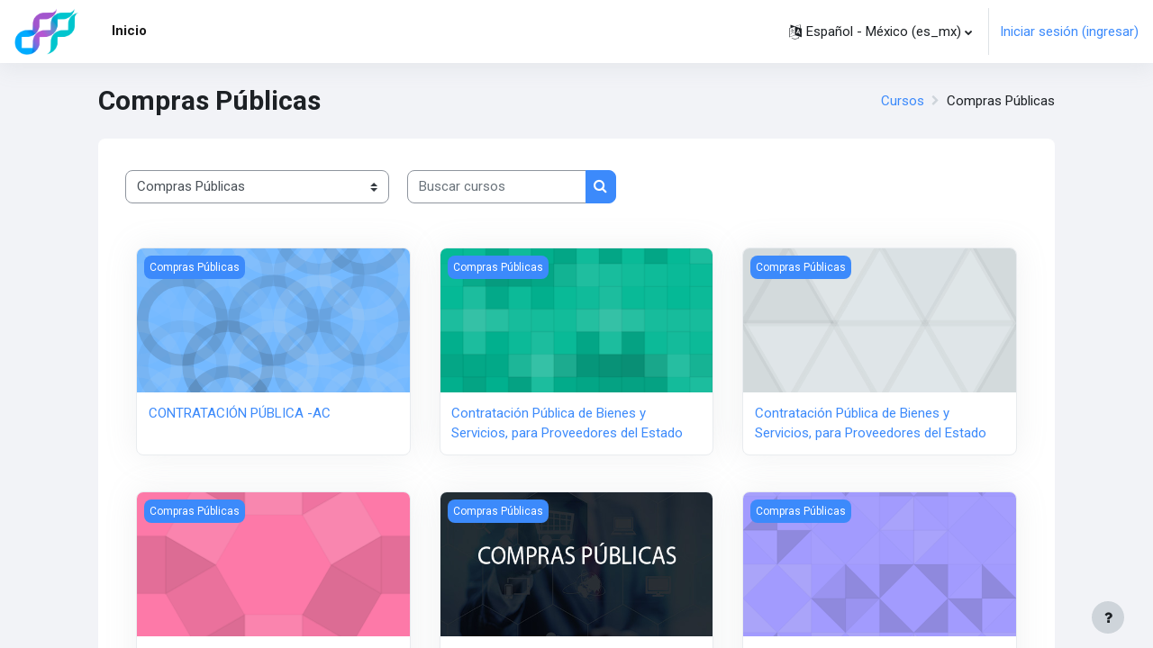

--- FILE ---
content_type: text/html; charset=utf-8
request_url: https://virtual.cenforpro.com/course/index.php?categoryid=8&lang=es_mx
body_size: 152506
content:
<!DOCTYPE html>

<html  dir="ltr" lang="es-mx" xml:lang="es-mx">
<head>
    <title>Todos los cursos | CENFORPRO</title>
    <link rel="shortcut icon" href="https://virtual.cenforpro.com/theme/image.php/moove/theme/1746460571/favicon" />
    <meta http-equiv="Content-Type" content="text/html; charset=utf-8" />
<meta name="keywords" content="moodle, Todos los cursos | CENFORPRO" />
<link rel="stylesheet" type="text/css" href="https://virtual.cenforpro.com/theme/yui_combo.php?rollup/3.17.2/yui-moodlesimple.css" /><script id="firstthemesheet" type="text/css">/** Required in order to fix style inclusion problems in IE with YUI **/</script><link rel="stylesheet" type="text/css" href="https://virtual.cenforpro.com/theme/styles.php/moove/1746460571_1/all" />
<script>
//<![CDATA[
var M = {}; M.yui = {};
M.pageloadstarttime = new Date();
M.cfg = {"wwwroot":"https:\/\/virtual.cenforpro.com","homeurl":{},"sesskey":"nPnD2JmLHj","sessiontimeout":"7200","sessiontimeoutwarning":1200,"themerev":"1746460571","slasharguments":1,"theme":"moove","iconsystemmodule":"core\/icon_system_fontawesome","jsrev":"1746460571","admin":"admin","svgicons":true,"usertimezone":"Am\u00e9rica\/Guayaquil","language":"es_mx","courseId":1,"courseContextId":2,"contextid":125,"contextInstanceId":8,"langrev":1768470247,"templaterev":"1746460571","developerdebug":true};var yui1ConfigFn = function(me) {if(/-skin|reset|fonts|grids|base/.test(me.name)){me.type='css';me.path=me.path.replace(/\.js/,'.css');me.path=me.path.replace(/\/yui2-skin/,'/assets/skins/sam/yui2-skin')}};
var yui2ConfigFn = function(me) {var parts=me.name.replace(/^moodle-/,'').split('-'),component=parts.shift(),module=parts[0],min='-min';if(/-(skin|core)$/.test(me.name)){parts.pop();me.type='css';min=''}
if(module){var filename=parts.join('-');me.path=component+'/'+module+'/'+filename+min+'.'+me.type}else{me.path=component+'/'+component+'.'+me.type}};
YUI_config = {"debug":true,"base":"https:\/\/virtual.cenforpro.com\/lib\/yuilib\/3.17.2\/","comboBase":"https:\/\/virtual.cenforpro.com\/theme\/yui_combo.php?","combine":true,"filter":"RAW","insertBefore":"firstthemesheet","groups":{"yui2":{"base":"https:\/\/virtual.cenforpro.com\/lib\/yuilib\/2in3\/2.9.0\/build\/","comboBase":"https:\/\/virtual.cenforpro.com\/theme\/yui_combo.php?","combine":true,"ext":false,"root":"2in3\/2.9.0\/build\/","patterns":{"yui2-":{"group":"yui2","configFn":yui1ConfigFn}}},"moodle":{"name":"moodle","base":"https:\/\/virtual.cenforpro.com\/theme\/yui_combo.php?m\/1746460571\/","combine":true,"comboBase":"https:\/\/virtual.cenforpro.com\/theme\/yui_combo.php?","ext":false,"root":"m\/1746460571\/","patterns":{"moodle-":{"group":"moodle","configFn":yui2ConfigFn}},"filter":"DEBUG","modules":{"moodle-core-tooltip":{"requires":["base","node","io-base","moodle-core-notification-dialogue","json-parse","widget-position","widget-position-align","event-outside","cache-base"]},"moodle-core-maintenancemodetimer":{"requires":["base","node"]},"moodle-core-blocks":{"requires":["base","node","io","dom","dd","dd-scroll","moodle-core-dragdrop","moodle-core-notification"]},"moodle-core-languninstallconfirm":{"requires":["base","node","moodle-core-notification-confirm","moodle-core-notification-alert"]},"moodle-core-popuphelp":{"requires":["moodle-core-tooltip"]},"moodle-core-chooserdialogue":{"requires":["base","panel","moodle-core-notification"]},"moodle-core-actionmenu":{"requires":["base","event","node-event-simulate"]},"moodle-core-notification":{"requires":["moodle-core-notification-dialogue","moodle-core-notification-alert","moodle-core-notification-confirm","moodle-core-notification-exception","moodle-core-notification-ajaxexception"]},"moodle-core-notification-dialogue":{"requires":["base","node","panel","escape","event-key","dd-plugin","moodle-core-widget-focusafterclose","moodle-core-lockscroll"]},"moodle-core-notification-alert":{"requires":["moodle-core-notification-dialogue"]},"moodle-core-notification-confirm":{"requires":["moodle-core-notification-dialogue"]},"moodle-core-notification-exception":{"requires":["moodle-core-notification-dialogue"]},"moodle-core-notification-ajaxexception":{"requires":["moodle-core-notification-dialogue"]},"moodle-core-formchangechecker":{"requires":["base","event-focus","moodle-core-event"]},"moodle-core-dragdrop":{"requires":["base","node","io","dom","dd","event-key","event-focus","moodle-core-notification"]},"moodle-core-handlebars":{"condition":{"trigger":"handlebars","when":"after"}},"moodle-core-lockscroll":{"requires":["plugin","base-build"]},"moodle-core-event":{"requires":["event-custom"]},"moodle-core_availability-form":{"requires":["base","node","event","event-delegate","panel","moodle-core-notification-dialogue","json"]},"moodle-backup-confirmcancel":{"requires":["node","node-event-simulate","moodle-core-notification-confirm"]},"moodle-backup-backupselectall":{"requires":["node","event","node-event-simulate","anim"]},"moodle-course-management":{"requires":["base","node","io-base","moodle-core-notification-exception","json-parse","dd-constrain","dd-proxy","dd-drop","dd-delegate","node-event-delegate"]},"moodle-course-dragdrop":{"requires":["base","node","io","dom","dd","dd-scroll","moodle-core-dragdrop","moodle-core-notification","moodle-course-coursebase","moodle-course-util"]},"moodle-course-util":{"requires":["node"],"use":["moodle-course-util-base"],"submodules":{"moodle-course-util-base":{},"moodle-course-util-section":{"requires":["node","moodle-course-util-base"]},"moodle-course-util-cm":{"requires":["node","moodle-course-util-base"]}}},"moodle-course-categoryexpander":{"requires":["node","event-key"]},"moodle-form-passwordunmask":{"requires":[]},"moodle-form-shortforms":{"requires":["node","base","selector-css3","moodle-core-event"]},"moodle-form-dateselector":{"requires":["base","node","overlay","calendar"]},"moodle-question-searchform":{"requires":["base","node"]},"moodle-question-chooser":{"requires":["moodle-core-chooserdialogue"]},"moodle-question-preview":{"requires":["base","dom","event-delegate","event-key","core_question_engine"]},"moodle-availability_completion-form":{"requires":["base","node","event","moodle-core_availability-form"]},"moodle-availability_date-form":{"requires":["base","node","event","io","moodle-core_availability-form"]},"moodle-availability_grade-form":{"requires":["base","node","event","moodle-core_availability-form"]},"moodle-availability_group-form":{"requires":["base","node","event","moodle-core_availability-form"]},"moodle-availability_grouping-form":{"requires":["base","node","event","moodle-core_availability-form"]},"moodle-availability_profile-form":{"requires":["base","node","event","moodle-core_availability-form"]},"moodle-mod_assign-history":{"requires":["node","transition"]},"moodle-mod_customcert-rearrange":{"requires":["dd-delegate","dd-drag"]},"moodle-mod_quiz-autosave":{"requires":["base","node","event","event-valuechange","node-event-delegate","io-form"]},"moodle-mod_quiz-toolboxes":{"requires":["base","node","event","event-key","io","moodle-mod_quiz-quizbase","moodle-mod_quiz-util-slot","moodle-core-notification-ajaxexception"]},"moodle-mod_quiz-modform":{"requires":["base","node","event"]},"moodle-mod_quiz-dragdrop":{"requires":["base","node","io","dom","dd","dd-scroll","moodle-core-dragdrop","moodle-core-notification","moodle-mod_quiz-quizbase","moodle-mod_quiz-util-base","moodle-mod_quiz-util-page","moodle-mod_quiz-util-slot","moodle-course-util"]},"moodle-mod_quiz-util":{"requires":["node","moodle-core-actionmenu"],"use":["moodle-mod_quiz-util-base"],"submodules":{"moodle-mod_quiz-util-base":{},"moodle-mod_quiz-util-slot":{"requires":["node","moodle-mod_quiz-util-base"]},"moodle-mod_quiz-util-page":{"requires":["node","moodle-mod_quiz-util-base"]}}},"moodle-mod_quiz-quizbase":{"requires":["base","node"]},"moodle-mod_quiz-questionchooser":{"requires":["moodle-core-chooserdialogue","moodle-mod_quiz-util","querystring-parse"]},"moodle-message_airnotifier-toolboxes":{"requires":["base","node","io"]},"moodle-filter_glossary-autolinker":{"requires":["base","node","io-base","json-parse","event-delegate","overlay","moodle-core-event","moodle-core-notification-alert","moodle-core-notification-exception","moodle-core-notification-ajaxexception"]},"moodle-filter_mathjaxloader-loader":{"requires":["moodle-core-event"]},"moodle-editor_atto-rangy":{"requires":[]},"moodle-editor_atto-editor":{"requires":["node","transition","io","overlay","escape","event","event-simulate","event-custom","node-event-html5","node-event-simulate","yui-throttle","moodle-core-notification-dialogue","moodle-core-notification-confirm","moodle-editor_atto-rangy","handlebars","timers","querystring-stringify"]},"moodle-editor_atto-plugin":{"requires":["node","base","escape","event","event-outside","handlebars","event-custom","timers","moodle-editor_atto-menu"]},"moodle-editor_atto-menu":{"requires":["moodle-core-notification-dialogue","node","event","event-custom"]},"moodle-report_eventlist-eventfilter":{"requires":["base","event","node","node-event-delegate","datatable","autocomplete","autocomplete-filters"]},"moodle-report_loglive-fetchlogs":{"requires":["base","event","node","io","node-event-delegate"]},"moodle-gradereport_history-userselector":{"requires":["escape","event-delegate","event-key","handlebars","io-base","json-parse","moodle-core-notification-dialogue"]},"moodle-qbank_editquestion-chooser":{"requires":["moodle-core-chooserdialogue"]},"moodle-tool_capability-search":{"requires":["base","node"]},"moodle-tool_lp-dragdrop-reorder":{"requires":["moodle-core-dragdrop"]},"moodle-tool_monitor-dropdown":{"requires":["base","event","node"]},"moodle-assignfeedback_editpdf-editor":{"requires":["base","event","node","io","graphics","json","event-move","event-resize","transition","querystring-stringify-simple","moodle-core-notification-dialog","moodle-core-notification-alert","moodle-core-notification-warning","moodle-core-notification-exception","moodle-core-notification-ajaxexception"]},"moodle-atto_accessibilitychecker-button":{"requires":["color-base","moodle-editor_atto-plugin"]},"moodle-atto_accessibilityhelper-button":{"requires":["moodle-editor_atto-plugin"]},"moodle-atto_align-button":{"requires":["moodle-editor_atto-plugin"]},"moodle-atto_bold-button":{"requires":["moodle-editor_atto-plugin"]},"moodle-atto_charmap-button":{"requires":["moodle-editor_atto-plugin"]},"moodle-atto_clear-button":{"requires":["moodle-editor_atto-plugin"]},"moodle-atto_collapse-button":{"requires":["moodle-editor_atto-plugin"]},"moodle-atto_emojipicker-button":{"requires":["moodle-editor_atto-plugin"]},"moodle-atto_emoticon-button":{"requires":["moodle-editor_atto-plugin"]},"moodle-atto_equation-button":{"requires":["moodle-editor_atto-plugin","moodle-core-event","io","event-valuechange","tabview","array-extras"]},"moodle-atto_h5p-button":{"requires":["moodle-editor_atto-plugin"]},"moodle-atto_html-codemirror":{"requires":["moodle-atto_html-codemirror-skin"]},"moodle-atto_html-beautify":{},"moodle-atto_html-button":{"requires":["promise","moodle-editor_atto-plugin","moodle-atto_html-beautify","moodle-atto_html-codemirror","event-valuechange"]},"moodle-atto_image-button":{"requires":["moodle-editor_atto-plugin"]},"moodle-atto_indent-button":{"requires":["moodle-editor_atto-plugin"]},"moodle-atto_italic-button":{"requires":["moodle-editor_atto-plugin"]},"moodle-atto_link-button":{"requires":["moodle-editor_atto-plugin"]},"moodle-atto_managefiles-usedfiles":{"requires":["node","escape"]},"moodle-atto_managefiles-button":{"requires":["moodle-editor_atto-plugin"]},"moodle-atto_media-button":{"requires":["moodle-editor_atto-plugin","moodle-form-shortforms"]},"moodle-atto_noautolink-button":{"requires":["moodle-editor_atto-plugin"]},"moodle-atto_orderedlist-button":{"requires":["moodle-editor_atto-plugin"]},"moodle-atto_recordrtc-recording":{"requires":["moodle-atto_recordrtc-button"]},"moodle-atto_recordrtc-button":{"requires":["moodle-editor_atto-plugin","moodle-atto_recordrtc-recording"]},"moodle-atto_rtl-button":{"requires":["moodle-editor_atto-plugin"]},"moodle-atto_strike-button":{"requires":["moodle-editor_atto-plugin"]},"moodle-atto_subscript-button":{"requires":["moodle-editor_atto-plugin"]},"moodle-atto_superscript-button":{"requires":["moodle-editor_atto-plugin"]},"moodle-atto_table-button":{"requires":["moodle-editor_atto-plugin","moodle-editor_atto-menu","event","event-valuechange"]},"moodle-atto_title-button":{"requires":["moodle-editor_atto-plugin"]},"moodle-atto_underline-button":{"requires":["moodle-editor_atto-plugin"]},"moodle-atto_undo-button":{"requires":["moodle-editor_atto-plugin"]},"moodle-atto_unorderedlist-button":{"requires":["moodle-editor_atto-plugin"]}}},"gallery":{"name":"gallery","base":"https:\/\/virtual.cenforpro.com\/lib\/yuilib\/gallery\/","combine":true,"comboBase":"https:\/\/virtual.cenforpro.com\/theme\/yui_combo.php?","ext":false,"root":"gallery\/1746460571\/","patterns":{"gallery-":{"group":"gallery"}}}},"modules":{"core_filepicker":{"name":"core_filepicker","fullpath":"https:\/\/virtual.cenforpro.com\/lib\/javascript.php\/1746460571\/repository\/filepicker.js","requires":["base","node","node-event-simulate","json","async-queue","io-base","io-upload-iframe","io-form","yui2-treeview","panel","cookie","datatable","datatable-sort","resize-plugin","dd-plugin","escape","moodle-core_filepicker","moodle-core-notification-dialogue"]},"core_comment":{"name":"core_comment","fullpath":"https:\/\/virtual.cenforpro.com\/lib\/javascript.php\/1746460571\/comment\/comment.js","requires":["base","io-base","node","json","yui2-animation","overlay","escape"]},"mathjax":{"name":"mathjax","fullpath":"https:\/\/cdn.jsdelivr.net\/npm\/mathjax@2.7.9\/MathJax.js?delayStartupUntil=configured"}}};
M.yui.loader = {modules: {}};

//]]>
</script>
<link rel="preconnect" href="https://fonts.googleapis.com">
                       <link rel="preconnect" href="https://fonts.gstatic.com" crossorigin>
                       <link href="https://fonts.googleapis.com/css2?family=Roboto:ital,wght@0,300;0,400;0,500;0,700;1,400&display=swap" rel="stylesheet">
    <meta name="viewport" content="width=device-width, initial-scale=1.0">
</head>

<body  id="page-course-index-category" class="format-site limitedwidth  path-course path-course-index chrome dir-ltr lang-es_mx yui-skin-sam yui3-skin-sam virtual-cenforpro-com pagelayout-coursecategory course-1 context-125 category-8 notloggedin uses-drawers">
<div id="accessibilitybar" class="fixed-top">
    <div class="container-fluid">
        <div class="bars">
            <div class="fontsize">
                <span>Tamaño de letras</span>
                <ul>
                    <li><a class="btn btn-default" data-action="decrease" title="Disminuir tamaño de letras" id="fontsize_dec">A-</a></li>
                    <li><a class="btn btn-default" data-action="reset" title="Reiniciar tamaño de letras" id="fontsize_reset">A</a></li>
                    <li><a class="btn btn-default" data-action="increase" title="Aumentar tamaño de letras" id="fontsize_inc">A+</a></li>
                </ul>
            </div>
            <div class="sitecolor">
                <span>Color del sitio</span>
                <ul>
                    <li><a class="btn btn-default" data-action="reset" title="Reiniciar color del sitio" id="sitecolor_color1">R</a></li>
                    <li><a class="btn btn-default" data-action="sitecolor-color-2" title="Bajo contraste 1" id="sitecolor_color2">A</a></li>
                    <li><a class="btn btn-default" data-action="sitecolor-color-3" title="Bajo contraste 2" id="sitecolor_color3">A</a></li>
                    <li><a class="btn btn-default" data-action="sitecolor-color-4" title="Alto contraste" id="sitecolor_color4">A</a></li>
                </ul>
            </div>
        </div>
    </div>
</div>


<div class="toast-wrapper mx-auto py-0 fixed-top" role="status" aria-live="polite"></div>
<div id="page-wrapper" class="d-print-block">

    <div>
    <a class="sr-only sr-only-focusable" href="#maincontent">Saltar al contenido principal</a>
</div><script src="https://virtual.cenforpro.com/lib/javascript.php/1746460571/lib/polyfills/polyfill.js"></script>
<script src="https://virtual.cenforpro.com/theme/yui_combo.php?rollup/3.17.2/yui-moodlesimple.js"></script><script src="https://virtual.cenforpro.com/lib/javascript.php/1746460571/lib/javascript-static.js"></script>
<script>
//<![CDATA[
document.body.className += ' jsenabled';
//]]>
</script>



    <nav class="navbar fixed-top navbar-light bg-white navbar-expand shadow" aria-label="Navegación del sitio">
    
        <button class="navbar-toggler aabtn d-block d-md-none px-1 my-1 border-0" data-toggler="drawers" data-action="toggle" data-target="theme_moove-drawers-primary">
            <span class="navbar-toggler-icon"></span>
            <span class="sr-only">Pánel lateral</span>
        </button>
    
        <a href="https://virtual.cenforpro.com/" class="navbar-brand d-none d-md-flex align-items-center m-0 mr-4 p-0 aabtn">
                <img src="//virtual.cenforpro.com/pluginfile.php/1/theme_moove/logo/1746460571/logo_principal_moodle.png" class="logo mr-1" alt="CENFORPRO">
        </a>
    
            <div class="primary-navigation">
                <nav class="moremenu navigation">
                    <ul id="moremenu-696ad1b35449a-navbar-nav" role="menubar" class="nav more-nav navbar-nav">
                                <li data-key="home" class="nav-item" role="none" data-forceintomoremenu="false">
                                            <a role="menuitem" class="nav-link active "
                                                href="https://virtual.cenforpro.com/"
                                                
                                                aria-current="true"
                                                
                                            >
                                                Inicio
                                            </a>
                                </li>
                        <li role="none" class="nav-item dropdown dropdownmoremenu d-none" data-region="morebutton">
                            <a class="dropdown-toggle nav-link " href="#" id="moremenu-dropdown-696ad1b35449a" role="menuitem" data-toggle="dropdown" aria-haspopup="true" aria-expanded="false" tabindex="-1">
                                Más
                            </a>
                            <ul class="dropdown-menu dropdown-menu-left" data-region="moredropdown" aria-labelledby="moremenu-dropdown-696ad1b35449a" role="menu">
                            </ul>
                        </li>
                    </ul>
                </nav>
            </div>
    
        <ul class="navbar-nav d-none d-md-flex my-1 px-1">
            <!-- page_heading_menu -->
            
        </ul>
    
        <div id="usernavigation" class="navbar-nav ml-auto">
            <div class="navbarcallbacks">
                
            </div>
                <div class="langmenu">
                    <div class="dropdown show">
                        <a href="#" role="button" id="lang-menu-toggle" data-toggle="dropdown" aria-label="Idioma" aria-haspopup="true" aria-controls="lang-action-menu" class="btn dropdown-toggle">
                            <i class="icon fa fa-language fa-fw mr-1" aria-hidden="true"></i>
                            <span class="langbutton">
                                Español - México ‎(es_mx)‎
                            </span>
                            <b class="caret"></b>
                        </a>
                        <div role="menu" aria-labelledby="lang-menu-toggle" id="lang-action-menu" class="dropdown-menu dropdown-menu-right">
                                    <a href="https://virtual.cenforpro.com/course/index.php?categoryid=8&amp;lang=en" class="dropdown-item pl-5" role="menuitem" >
                                        English ‎(en)‎
                                    </a>
                                    <a href="https://virtual.cenforpro.com/course/index.php?categoryid=8&amp;lang=es_co" class="dropdown-item pl-5" role="menuitem" >
                                        Español - Colombia ‎(es_co)‎
                                    </a>
                                    <a href="https://virtual.cenforpro.com/course/index.php?categoryid=8&amp;lang=es" class="dropdown-item pl-5" role="menuitem" >
                                        Español - Internacional ‎(es)‎
                                    </a>
                                    <a href="#" class="dropdown-item pl-5" role="menuitem" aria-current="true">
                                        Español - México ‎(es_mx)‎
                                    </a>
                        </div>
                    </div>
                </div>
                <div class="divider border-left h-75 align-self-center mx-1"></div>
            
            <div class="d-flex align-items-stretch usermenu-container" data-region="usermenu">
                    <div class="usermenu">
                            <span class="login pl-2">
                                    <a href="https://virtual.cenforpro.com/login/index.php">Iniciar sesión (ingresar)</a>
                            </span>
                    </div>
            </div>
            
        </div>
    </nav>
    
    

<div  class="drawer drawer-left drawer-primary d-print-none not-initialized" data-region="fixed-drawer" id="theme_moove-drawers-primary" data-preference="" data-state="show-drawer-primary" data-forceopen="0" data-close-on-resize="1">
    <div class="drawerheader">
        <button
            class="btn drawertoggle icon-no-margin hidden"
            data-toggler="drawers"
            data-action="closedrawer"
            data-target="theme_moove-drawers-primary"
            data-toggle="tooltip"
            data-placement="right"
            title="Cerrar cajón"
        >
            <i class="icon fa fa-times fa-fw " aria-hidden="true"  ></i>
        </button>
    </div>
    <div class="drawercontent drag-container" data-usertour="scroller">
                <div class="list-group">
                <a href="https://virtual.cenforpro.com/" class="list-group-item list-group-item-action active " aria-current="true">
                    Inicio
                </a>
        </div>

    </div>
</div>

    <div id="page" data-region="mainpage" data-usertour="scroller" class="drawers   drag-container">

        <header id="page-header" class="moove-container-fluid">
    <div class="d-flex flex-wrap">
        <div class="ml-auto d-flex">
            
        </div>
        <div id="course-header">
            
        </div>
    </div>
    <div class="d-sm-flex align-items-center">
                <div class="mr-auto">
                    <div class="page-context-header"><div class="page-header-headings"><h1 class="h2">Compras Públicas</h1></div></div>
                </div>
        <div class="header-actions-container ml-auto" data-region="header-actions-container">
        </div>

            <div class="d-none d-md-block" id="page-navbar">
                <nav aria-label="Barra de Navegación">
    <ol class="breadcrumb">
                <li class="breadcrumb-item">
                    <a href="https://virtual.cenforpro.com/course/index.php"  >Cursos</a>
                </li>
        
                <li class="breadcrumb-item"><span>Compras Públicas</span></li>
        </ol>
</nav>
            </div>
    </div>
</header>

        <div id="topofscroll" class="main-inner">
            <div class="drawer-toggles d-flex">
            </div>

            <div id="page-content" class="d-print-block">
                <div id="region-main-box">
                    <section id="region-main" aria-label="Contenido">

                        <span class="notifications" id="user-notifications"></span>
                        <div role="main"><span id="maincontent"></span><span></span><div class="container-fluid tertiary-navigation" id="action_bar">
    <div class="row">
            <div class="navitem">
                <div class="urlselect text-truncate w-100">
                    <form method="post" action="https://virtual.cenforpro.com/course/jumpto.php" class="form-inline" id="url_select_f696ad1b33aebc1">
                        <input type="hidden" name="sesskey" value="nPnD2JmLHj">
                            <label for="url_select696ad1b33aebc2" class="sr-only">
                                Categorías
                            </label>
                        <select  id="url_select696ad1b33aebc2" class="custom-select urlselect text-truncate w-100" name="jump"
                                 >
                                    <option value="/course/index.php?categoryid=5" >Ofimática</option>
                                    <option value="/course/index.php?categoryid=6" >Salud Ocupacional</option>
                                    <option value="/course/index.php?categoryid=8" selected>Compras Públicas</option>
                                    <option value="/course/index.php?categoryid=10" >Administración</option>
                                    <option value="/course/index.php?categoryid=11" >Comercio Exterior y Logística</option>
                                    <option value="/course/index.php?categoryid=12" >Comunicación</option>
                                    <option value="/course/index.php?categoryid=14" >Deportes</option>
                                    <option value="/course/index.php?categoryid=15" >Derecho y Legislación</option>
                                    <option value="/course/index.php?categoryid=16" >Educación</option>
                                    <option value="/course/index.php?categoryid=18" >Gestión y Gerencia</option>
                                    <option value="/course/index.php?categoryid=17" >Finanzas y Contabilidad</option>
                                    <option value="/course/index.php?categoryid=19" >Ingeniería y Arquitectura</option>
                                    <option value="/course/index.php?categoryid=20" >Marketing, Ventas y Servicio al Cliente</option>
                                    <option value="/course/index.php?categoryid=21" >Ofimática y Sistemas</option>
                                    <option value="/course/index.php?categoryid=22" >Proceso de Operador de Capacitación</option>
                                    <option value="/course/index.php?categoryid=24" >Talento Humano</option>
                                    <option value="/course/index.php?categoryid=25" >Economía y Estadística</option>
                                    <option value="/course/index.php?categoryid=26" >Psicología</option>
                                    <option value="/course/index.php?categoryid=27" >Inglés</option>
                                    <option value="/course/index.php?categoryid=28" >Transporte</option>
                                    <option value="/course/index.php?categoryid=29" >SALUD</option>
                                    <option value="/course/index.php?categoryid=30" >CERTIFICADOS SOLICITADOS</option>
                        </select>
                            <noscript>
                                <input type="submit" class="btn btn-secondary ml-1" value="Ir">
                            </noscript>
                    </form>
                </div>
            </div>
            <div class="navitem">
                <div class="simplesearchform ">
                    <form autocomplete="off" action="https://virtual.cenforpro.com/course/search.php" method="get" accept-charset="utf-8" class="mform form-inline simplesearchform">
                    <div class="input-group">
                        <label for="searchinput-696ad1b33cc60696ad1b33aebc3">
                            <span class="sr-only">Buscar cursos</span>
                        </label>
                        <input type="text"
                           id="searchinput-696ad1b33cc60696ad1b33aebc3"
                           class="form-control"
                           placeholder="Buscar cursos"
                           aria-label="Buscar cursos"
                           name="search"
                           data-region="input"
                           autocomplete="off"
                           value=""
                        >
                        <div class="input-group-append">
                            <button type="submit"
                                class="btn  btn-primary search-icon"
                                
                            >
                                <i class="icon fa fa-search fa-fw " aria-hidden="true"  ></i>
                                <span class="sr-only">Buscar cursos</span>
                            </button>
                        </div>
                
                    </div>
                    </form>
                </div>            </div>
    </div>
</div><div class="course_category_tree clearfix "><div class="content"><div class="courses category-browse category-browse-8"><div class="card-deck dashboard-card-deck mt-2"><div class="card dashboard-card" role="listitem" data-region="course-content" data-course-id="541">
    <a href="https://virtual.cenforpro.com/course/view.php?id=541" tabindex="-1">
        <div class="card-img dashboard-card-img" style="background-image: url([data-uri]);">
            <span class="sr-only">Imagen del curso CONTRATACIÓN PÚBLICA -AC</span>
            <div class="course-category">
                Compras Públicas
            </div>
        </div>
    </a>
    <div class="card-body course-info-container">
        <div class="d-flex align-items-start">
            <div class="w-100">
                <a href="https://virtual.cenforpro.com/course/view.php?id=541" class="aalink coursename mr-2 mb-1">
                    CONTRATACIÓN PÚBLICA -AC
                </a>
            </div>
        </div>

        <div class="customfields">
            
        </div>

        <div class="course-summary">
            
        </div>
    </div>

</div><div class="card dashboard-card" role="listitem" data-region="course-content" data-course-id="464">
    <a href="https://virtual.cenforpro.com/course/view.php?id=464" tabindex="-1">
        <div class="card-img dashboard-card-img" style="background-image: url([data-uri]);">
            <span class="sr-only">Imagen del curso Contratación Pública de Bienes y Servicios, para Proveedores del Estado</span>
            <div class="course-category">
                Compras Públicas
            </div>
        </div>
    </a>
    <div class="card-body course-info-container">
        <div class="d-flex align-items-start">
            <div class="w-100">
                <a href="https://virtual.cenforpro.com/course/view.php?id=464" class="aalink coursename mr-2 mb-1">
                    Contratación Pública de Bienes y Servicios, para Proveedores del Estado
                </a>
            </div>
        </div>

        <div class="customfields">
            
        </div>

        <div class="course-summary">
            
        </div>
    </div>

</div><div class="card dashboard-card" role="listitem" data-region="course-content" data-course-id="463">
    <a href="https://virtual.cenforpro.com/course/view.php?id=463" tabindex="-1">
        <div class="card-img dashboard-card-img" style="background-image: url([data-uri]);">
            <span class="sr-only">Imagen del curso Contratación Pública de Bienes y Servicios, para Proveedores del Estado</span>
            <div class="course-category">
                Compras Públicas
            </div>
        </div>
    </a>
    <div class="card-body course-info-container">
        <div class="d-flex align-items-start">
            <div class="w-100">
                <a href="https://virtual.cenforpro.com/course/view.php?id=463" class="aalink coursename mr-2 mb-1">
                    Contratación Pública de Bienes y Servicios, para Proveedores del Estado
                </a>
            </div>
        </div>

        <div class="customfields">
            
        </div>

        <div class="course-summary">
            
        </div>
    </div>

</div></div><div class="card-deck dashboard-card-deck mt-2"><div class="card dashboard-card" role="listitem" data-region="course-content" data-course-id="408">
    <a href="https://virtual.cenforpro.com/course/view.php?id=408" tabindex="-1">
        <div class="card-img dashboard-card-img" style="background-image: url([data-uri]);">
            <span class="sr-only">Imagen del curso Contratación Pública con Organismos Multilaterales</span>
            <div class="course-category">
                Compras Públicas
            </div>
        </div>
    </a>
    <div class="card-body course-info-container">
        <div class="d-flex align-items-start">
            <div class="w-100">
                <a href="https://virtual.cenforpro.com/course/view.php?id=408" class="aalink coursename mr-2 mb-1">
                    Contratación Pública con Organismos Multilaterales
                </a>
            </div>
        </div>

        <div class="customfields">
            
        </div>

        <div class="course-summary">
            
        </div>
    </div>

</div><div class="card dashboard-card" role="listitem" data-region="course-content" data-course-id="390">
    <a href="https://virtual.cenforpro.com/course/view.php?id=390" tabindex="-1">
        <div class="card-img dashboard-card-img" style="background-image: url(https://virtual.cenforpro.com/pluginfile.php/88181/course/overviewfiles/SALUD_OCUPACIONAL2.jpg);">
            <span class="sr-only">Imagen del curso Contratación Pública de Bienes y Servicios para Proveedores del Estado</span>
            <div class="course-category">
                Compras Públicas
            </div>
        </div>
    </a>
    <div class="card-body course-info-container">
        <div class="d-flex align-items-start">
            <div class="w-100">
                <a href="https://virtual.cenforpro.com/course/view.php?id=390" class="aalink coursename mr-2 mb-1">
                    Contratación Pública de Bienes y Servicios para Proveedores del Estado
                </a>
            </div>
        </div>

        <div class="customfields">
            
        </div>

        <div class="course-summary">
            <div class="no-overflow"><p>El curso tiene como objetivo capacitar a proveedores en el desarrollo de las competencias legales y técnicas que les permitan conocer y aplicar los principios, las normas, los procedimientos y las herramientas para la adquisición o arrendamiento de bienes, ejecución de obras y prestación de servicios, incluidos los de consultoría, de conformidad con la Ley Orgánica del Sistema Nacional de Contratación Pública.<br></p></div>
        </div>
    </div>

</div><div class="card dashboard-card" role="listitem" data-region="course-content" data-course-id="372">
    <a href="https://virtual.cenforpro.com/course/view.php?id=372" tabindex="-1">
        <div class="card-img dashboard-card-img" style="background-image: url([data-uri]);">
            <span class="sr-only">Imagen del curso Procesos de Contratación Pública para Proveedores del Estado y Entidades Contratantes</span>
            <div class="course-category">
                Compras Públicas
            </div>
        </div>
    </a>
    <div class="card-body course-info-container">
        <div class="d-flex align-items-start">
            <div class="w-100">
                <a href="https://virtual.cenforpro.com/course/view.php?id=372" class="aalink coursename mr-2 mb-1">
                    Procesos de Contratación Pública para Proveedores del Estado y Entidades Contratantes
                </a>
            </div>
        </div>

        <div class="customfields">
            
        </div>

        <div class="course-summary">
            
        </div>
    </div>

</div></div><div class="card-deck dashboard-card-deck mt-2"><div class="card dashboard-card" role="listitem" data-region="course-content" data-course-id="298">
    <a href="https://virtual.cenforpro.com/course/view.php?id=298" tabindex="-1">
        <div class="card-img dashboard-card-img" style="background-image: url([data-uri]);">
            <span class="sr-only">Imagen del curso Procesos de Contratación Pública para Proveedores del Estado y Entidades Contratantes</span>
            <div class="course-category">
                Compras Públicas
            </div>
        </div>
    </a>
    <div class="card-body course-info-container">
        <div class="d-flex align-items-start">
            <div class="w-100">
                <a href="https://virtual.cenforpro.com/course/view.php?id=298" class="aalink coursename mr-2 mb-1">
                    Procesos de Contratación Pública para Proveedores del Estado y Entidades Contratantes
                </a>
            </div>
        </div>

        <div class="customfields">
            
        </div>

        <div class="course-summary">
            
        </div>
    </div>

</div><div class="card dashboard-card" role="listitem" data-region="course-content" data-course-id="368">
    <a href="https://virtual.cenforpro.com/course/view.php?id=368" tabindex="-1">
        <div class="card-img dashboard-card-img" style="background-image: url([data-uri]);">
            <span class="sr-only">Imagen del curso Procesos de Contratación Pública para Proveedores del Estado y Entidades Contratantes</span>
            <div class="course-category">
                Compras Públicas
            </div>
        </div>
    </a>
    <div class="card-body course-info-container">
        <div class="d-flex align-items-start">
            <div class="w-100">
                <a href="https://virtual.cenforpro.com/course/view.php?id=368" class="aalink coursename mr-2 mb-1">
                    Procesos de Contratación Pública para Proveedores del Estado y Entidades Contratantes
                </a>
            </div>
        </div>

        <div class="customfields">
            
        </div>

        <div class="course-summary">
            
        </div>
    </div>

</div><div class="card dashboard-card" role="listitem" data-region="course-content" data-course-id="294">
    <a href="https://virtual.cenforpro.com/course/view.php?id=294" tabindex="-1">
        <div class="card-img dashboard-card-img" style="background-image: url([data-uri]);">
            <span class="sr-only">Imagen del curso Contratación Pública</span>
            <div class="course-category">
                Compras Públicas
            </div>
        </div>
    </a>
    <div class="card-body course-info-container">
        <div class="d-flex align-items-start">
            <div class="w-100">
                <a href="https://virtual.cenforpro.com/course/view.php?id=294" class="aalink coursename mr-2 mb-1">
                    Contratación Pública
                </a>
            </div>
        </div>

        <div class="customfields">
            
        </div>

        <div class="course-summary">
            
        </div>
    </div>

</div></div><div class="card-deck dashboard-card-deck mt-2"><div class="card dashboard-card" role="listitem" data-region="course-content" data-course-id="220">
    <a href="https://virtual.cenforpro.com/course/view.php?id=220" tabindex="-1">
        <div class="card-img dashboard-card-img" style="background-image: url(https://virtual.cenforpro.com/pluginfile.php/17508/course/overviewfiles/SALUD_OCUPACIONAL2.jpg);">
            <span class="sr-only">Imagen del curso Contratación Pública</span>
            <div class="course-category">
                Compras Públicas
            </div>
        </div>
    </a>
    <div class="card-body course-info-container">
        <div class="d-flex align-items-start">
            <div class="w-100">
                <a href="https://virtual.cenforpro.com/course/view.php?id=220" class="aalink coursename mr-2 mb-1">
                    Contratación Pública
                </a>
            </div>
        </div>

        <div class="customfields">
            
        </div>

        <div class="course-summary">
            <div class="no-overflow"><p>El curso tiene como objetivo capacitar a proveedores en el desarrollo de las competencias legales y técnicas que les permitan conocer y aplicar los principios, las normas, los procedimientos y las herramientas para la adquisición o arrendamiento de bienes, ejecución de obras y prestación de servicios, incluidos los de consultoría, de conformidad con la Ley Orgánica del Sistema Nacional de Contratación Pública.<br></p></div>
        </div>
    </div>

</div><div class="card dashboard-card" role="listitem" data-region="course-content" data-course-id="9">
    <a href="https://virtual.cenforpro.com/course/view.php?id=9" tabindex="-1">
        <div class="card-img dashboard-card-img" style="background-image: url(https://virtual.cenforpro.com/pluginfile.php/126/course/overviewfiles/SALUD_OCUPACIONAL2.jpg);">
            <span class="sr-only">Imagen del curso Contratación Pública</span>
            <div class="course-category">
                Compras Públicas
            </div>
        </div>
    </a>
    <div class="card-body course-info-container">
        <div class="d-flex align-items-start">
            <div class="w-100">
                <a href="https://virtual.cenforpro.com/course/view.php?id=9" class="aalink coursename mr-2 mb-1">
                    Contratación Pública
                </a>
            </div>
        </div>

        <div class="customfields">
            
        </div>

        <div class="course-summary">
            <div class="no-overflow"><p>El curso tiene como objetivo capacitar a proveedores en el desarrollo de las competencias legales y técnicas que les permitan conocer y aplicar los principios, las normas, los procedimientos y las herramientas para la adquisición o arrendamiento de bienes, ejecución de obras y prestación de servicios, incluidos los de consultoría, de conformidad con la Ley Orgánica del Sistema Nacional de Contratación Pública.<br></p></div>
        </div>
    </div>

        <div class="course-contacts">
                <a href="https://virtual.cenforpro.com/user/profile.php?id=6" class="contact" data-toggle="tooltip" title="Econ. Daniel Guerrón, Mtr">
                    <img src="https://virtual.cenforpro.com/pluginfile.php/82/user/icon/moove/f1?rev=51209" class="rounded-circle" alt="Econ. Daniel Guerrón, Mtr">
                    <div class="info">
                        <p class="name">Econ. Daniel Guerrón, Mtr</p>
                        <p class="role">Profesor</p>
                    </div>
                </a>
        </div>
</div></div></div></div></div></div>
                        
                        

                    </section>
                </div>
            </div>
        </div>

        
        <footer id="page-footer">
            <div class="moove-container-fluid footer-columns">
                <div class="row">
                    <div class="col-md-4 column-left">
                        <div class="contact">
                            <h3 class="footer-title">Contáctenos</h3>
        
                            <ul>
                                    <li>
                                        <a href="https://www.cenforpro.com" target="_blank" class="website btn btn-link">
                                            <i class="fa fa-globe"></i>
                                        </a>
                                    </li>
                                    <li>
                                        <a href="tel:(+593)984448793" target="_blank" class="mobile btn btn-link">
                                            <i class="fa fa-phone"></i>
                                        </a>
                                    </li>
                                    <li>
                                        <a href="mailto:educacion.virtual@cenforpro.com" target="_blank" class="mail btn btn-link">
                                            <i class="fa fa-envelope"></i>
                                        </a>
                                    </li>
                            </ul>
                        </div>
        
                        <div class="socialnetworks">
                            <h3 class="footer-title">Síganos</h3>
        
                            <ul class="mb-0">
                                    <li>
                                        <a href="https://www.facebook.com/centrocenforpro" target="_blank" class="facebook btn btn-link btn-rounded">
                                            <i class="fa fa-facebook"></i>
                                        </a>
                                    </li>
        
                                    <li>
                                        <a href="https://twitter.com/CentroCenforpro" target="_blank" class="twitter btn btn-link btn-rounded">
                                            <i class="fa fa-twitter"></i>
                                        </a>
                                    </li>
        
                                    <li>
                                        <a href="https://www.linkedin.com/in/cenforpro/" target="_blank" class="linkedin btn btn-link btn-rounded">
                                            <i class="fa fa-linkedin"></i>
                                        </a>
                                    </li>
        
                                    <li>
                                        <a href="https://www.youtube.com/channel/UCm7l9RBA8VHCd5bmCwfnZ3A?view_as=subscriber" target="_blank" class="youtube btn btn-link btn-rounded">
                                            <i class="fa fa-youtube"></i>
                                        </a>
                                    </li>
        
                                    <li>
                                        <a href="https://www.instagram.com/centro_cenforpro/" target="_blank" class="instagram btn btn-link btn-rounded">
                                            <i class="fa fa-instagram"></i>
                                        </a>
                                    </li>
        
                                    <li>
                                        <a href="https://api.whatsapp.com/send?phone=+593984448793" target="_blank" class="whatsapp btn btn-link btn-rounded">
                                            <i class="fa fa-whatsapp"></i>
                                        </a>
                                    </li>
        
                            </ul>
                        </div>
                    </div>
                    <div class="col-md-4 column-center">
                            <div class="supportemail"><a href="https://virtual.cenforpro.com/user/contactsitesupport.php" class="btn contactsitesupport btn-outline-info"><i class="icon fa fa-life-ring fa-fw iconhelp icon-pre" aria-hidden="true"  ></i>Ponerse en contacto con soporte del sitio</a></div>
        
                        <div class="logininfo">Usted no ha iniciado sesión. (<a href="https://virtual.cenforpro.com/login/index.php">Iniciar sesión (ingresar)</a>)</div>
        
                        <div class="tool_dataprivacy"><a href="https://virtual.cenforpro.com/admin/tool/dataprivacy/summary.php">Resumen de conservación de datos</a></div><a class="mobilelink" href="https://download.moodle.org/mobile?version=2022112815&amp;lang=es_mx&amp;iosappid=633359593&amp;androidappid=com.moodle.moodlemobile">Obtener la App Mobile</a>
        
                        <div class="tool_usertours-resettourcontainer"></div>
                    </div>
                    <div class="col-md-4 column-right">
                                <a href="https://download.moodle.org/mobile">Obtener la App Mobile</a>
                            <div class="stores">
                                    <a href="https://play.google.com/store/apps/details?id=com.moodle.moodlemobile">
                                        <img src="https://virtual.cenforpro.com/theme/moove/pix/store_google.svg" alt="Play Store">
                                    </a>
                                    <a class="mt-1" href="https://apps.apple.com/app/id633359593">
                                        <img src="https://virtual.cenforpro.com/theme/moove/pix/store_apple.svg" alt="App Store">
                                    </a>
                            </div>
                    </div>
                </div>
            </div>
        
            <div class="footer-content-debugging footer-dark bg-dark text-light">
                <div class="moove-container-fluid footer-dark-inner">
                    
                </div>
            </div>
        
            <div data-region="footer-container-popover">
                <button class="btn btn-icon bg-secondary icon-no-margin btn-footer-popover" data-action="footer-popover" aria-label="Mostrar pie de página">
                    <i class="icon fa fa-question fa-fw " aria-hidden="true"  ></i>
                </button>
            </div>
            <div class="footer-content-popover container" data-region="footer-content-popover">
                    <div class="footer-section p-3 border-bottom">
        
                    </div>
                <div class="footer-section p-3">
                    <div>Impulsado por <a href="https://moodle.com">Moodle</a></div>
                </div>
            </div>
        
            <div class="copyright">
                <div class="madeby">
                    <p>Este tema fue desarrollado por</p>
                    <a href="https://conecti.me">
                        <img src="https://virtual.cenforpro.com/theme/moove/pix/logo_conectime.svg" alt="Conecti.me" style="height: 40px;">
                    </a>
                </div>
            </div>
        </footer>
        
        <script>
//<![CDATA[
var require = {
    baseUrl : 'https://virtual.cenforpro.com/lib/requirejs.php/1746460571/',
    // We only support AMD modules with an explicit define() statement.
    enforceDefine: true,
    skipDataMain: true,
    waitSeconds : 0,

    paths: {
        jquery: 'https://virtual.cenforpro.com/lib/javascript.php/1746460571/lib/jquery/jquery-3.6.1.min',
        jqueryui: 'https://virtual.cenforpro.com/lib/javascript.php/1746460571/lib/jquery/ui-1.13.2/jquery-ui.min',
        jqueryprivate: 'https://virtual.cenforpro.com/lib/javascript.php/1746460571/lib/requirejs/jquery-private'
    },

    // Custom jquery config map.
    map: {
      // '*' means all modules will get 'jqueryprivate'
      // for their 'jquery' dependency.
      '*': { jquery: 'jqueryprivate' },
      // Stub module for 'process'. This is a workaround for a bug in MathJax (see MDL-60458).
      '*': { process: 'core/first' },

      // 'jquery-private' wants the real jQuery module
      // though. If this line was not here, there would
      // be an unresolvable cyclic dependency.
      jqueryprivate: { jquery: 'jquery' }
    }
};

//]]>
</script>
<script src="https://virtual.cenforpro.com/lib/javascript.php/1746460571/lib/requirejs/require.min.js"></script>
<script>
//<![CDATA[
M.util.js_pending("core/first");
require(['core/first'], function() {
require(['core/prefetch'])
;
require(["media_videojs/loader"], function(loader) {
    loader.setUp('es');
});;

        require(['jquery', 'core/custom_interaction_events'], function($, CustomEvents) {
            CustomEvents.define('#url_select696ad1b33aebc2', [CustomEvents.events.accessibleChange]);
            $('#url_select696ad1b33aebc2').on(CustomEvents.events.accessibleChange, function() {
                if ($(this).val()) {
                    $('#url_select_f696ad1b33aebc1').submit();
                }
            });
        });
    ;

    require(['theme_moove/accessibilitybar'], function(AccessibilityBar) {
        AccessibilityBar.init();
    });
;

    require(['core/moremenu'], function(moremenu) {
        moremenu(document.querySelector('#moremenu-696ad1b35449a-navbar-nav'));
    });
;

    require(['core/usermenu', 'theme_moove/accessibilitysettings'], function(UserMenu, AccessibilitySettings) {
        UserMenu.init();

        AccessibilitySettings.init();
    });
;

M.util.js_pending('theme_boost/drawers:load');
require(['theme_boost/drawers'], function() {
    M.util.js_complete('theme_boost/drawers:load');
});
;

    require(['theme_boost/footer-popover'], function(FooterPopover) {
        FooterPopover.init();
    });
;

M.util.js_pending('theme_boost/loader');
require(['theme_boost/loader', 'theme_boost/drawer'], function(Loader, Drawer) {
    Drawer.init();
    M.util.js_complete('theme_boost/loader');
});
;
M.util.js_pending('core/notification'); require(['core/notification'], function(amd) {amd.init(125, []); M.util.js_complete('core/notification');});;
M.util.js_pending('core/log'); require(['core/log'], function(amd) {amd.setConfig({"level":"trace"}); M.util.js_complete('core/log');});;
M.util.js_pending('core/page_global'); require(['core/page_global'], function(amd) {amd.init(); M.util.js_complete('core/page_global');});;
M.util.js_pending('core/utility'); require(['core/utility'], function(amd) {M.util.js_complete('core/utility');});;
M.util.js_pending('core/storage_validation'); require(['core/storage_validation'], function(amd) {amd.init(null); M.util.js_complete('core/storage_validation');});
    M.util.js_complete("core/first");
});
//]]>
</script>
<script>
//<![CDATA[
M.str = {"moodle":{"lastmodified":"\u00daltima modificaci\u00f3n","name":"Nombre","error":"Error","info":"Informaci\u00f3n","yes":"S\u00ed","no":"No","cancel":"Cancelar","confirm":"Confirmar","areyousure":"\u00bfEst\u00e1 Usted seguro?","closebuttontitle":"Cerrar","unknownerror":"Error desconocido","file":"Archivo","url":"URL","collapseall":"Colapsar todo","expandall":"Expandir todo"},"repository":{"type":"Tipo","size":"Tama\u00f1o","invalidjson":"Cadena JSON no v\u00e1lida","nofilesattached":"No se han adjuntado archivos","filepicker":"Selector de archivos","logout":"Salir","nofilesavailable":"No hay archivos disponibles","norepositoriesavailable":"Lo sentimos, ninguno de sus repositorios actuales puede devolver archivos en el formato solicitado.","fileexistsdialogheader":"El archivo existe","fileexistsdialog_editor":"Un archivo con ese nombre ha sido anexado al texto que Usted est\u00e1 editando","fileexistsdialog_filemanager":"Ya ha sido anexado un archivo con ese nombre","renameto":"Cambiar el nombre a \"{$a}\"","referencesexist":"Existen {$a} enlaces a este archivo","select":"Seleccionar"},"admin":{"confirmdeletecomments":"Est\u00e1 a punto de eliminar comentarios, \u00bfest\u00e1 seguro?","confirmation":"Confirmaci\u00f3n"},"debug":{"debuginfo":"Informaci\u00f3n de depuraci\u00f3n","line":"L\u00ednea","stacktrace":"Trazado de la pila (stack)"},"langconfig":{"labelsep":":"}};
//]]>
</script>
<script>
//<![CDATA[
(function() {Y.use("moodle-filter_mathjaxloader-loader",function() {M.filter_mathjaxloader.configure({"mathjaxconfig":"\nMathJax.Hub.Config({\n    config: [\"Accessible.js\", \"Safe.js\"],\n    errorSettings: { message: [\"!\"] },\n    skipStartupTypeset: true,\n    messageStyle: \"none\"\n});\n","lang":"es"});
});
M.util.help_popups.setup(Y);
 M.util.js_pending('random696ad1b33aebc5'); Y.on('domready', function() { M.util.js_complete("init");  M.util.js_complete('random696ad1b33aebc5'); });
})();
//]]>
</script>

        
    </div>
    
</div>

</body>
</html>

--- FILE ---
content_type: image/svg+xml
request_url: https://virtual.cenforpro.com/theme/moove/pix/store_apple.svg
body_size: 9316
content:
<svg height="50" viewBox="0 0 145 50" width="145" xmlns="http://www.w3.org/2000/svg"><g fill="#fff" fill-rule="evenodd" transform="translate(4 5)"><path d="m133 0c2.761424 0 5 2.23857625 5 5v31c0 2.7614237-2.238576 5-5 5h-128c-2.76142375 0-5-2.2385763-5-5v-31c0-2.76142375 2.23857625-5 5-5zm0 1h-128c-2.14219539 0-3.89107888 1.68396847-3.99510469 3.80035966l-.00489531.19964034v31c0 2.1421954 1.68396847 3.8910789 3.80035966 3.9951047l.19964034.0048953h128c2.142195 0 3.891079-1.6839685 3.995105-3.8003597l.004895-.1996403v-31c0-2.14219539-1.683968-3.89107888-3.80036-3.99510469z" fill-rule="nonzero"/><g transform="translate(12 6)"><path d="m23 19.0444056c-.628652 1.3594214-.9295492 1.9660759-1.7386939 3.1673941-1.1296162 1.6776264-2.7210481 3.7662768-4.6930398 3.7838191-1.7528056.0157659-2.2027857-1.1129402-4.5810568-1.100061-2.37827113.0126571-2.87491076 1.1198239-4.62794399 1.1044422-1.97199167-.0179266-3.48034679-1.9042847-4.60973537-3.581245-3.15805453-4.690026-3.48808545-10.1941061-1.54044779-13.1201263 1.38430902-2.07954613 3.56706527-3.29685226 5.62054043-3.29685226 2.09034759 0 3.40432592 1.1184916 5.13277752 1.1184916 1.6763295 0 2.6982873-1.12026804 5.1147965-1.12026804 1.826778 0 3.7623525.97015879 5.1416541 2.64867339-4.5186923 2.41573761-3.7848856 8.71255441.7811491 10.39573221"/><path d="m15.5352783 4.04764222c.9499518-1.04964784 1.6724573-2.53263848 1.4105121-4.04764222-1.5524504.09201114-3.3695566.94194817-4.4301513 2.05011001-.9627656 1.00618636-1.757226 2.49829331-1.4477216 3.94821082 1.695128.04515755 3.4489041-.8259802 4.4673608-1.95067861"/></g><g fill-rule="nonzero"><path d="m46.259 14c1.128 0 2.016-.315 2.664-.945.642-.642.963-1.524.963-2.646 0-.504-.087-.987-.261-1.449s-.426-.858-.756-1.188c-.138-.138-.285-.2565-.441-.3555s-.321-.1815-.495-.2475c-.42-.156-.942-.234-1.566-.234h-1.692v7.065zm.288-.621h-1.161v-5.823h.702c.564 0 1.002.048 1.314.144.324.102.609.27.855.504.336.324.57.714.702 1.17.042.156.0735.318.0945.486s.0315.348.0315.54c0 .972-.273 1.731-.819 2.277-.468.468-1.041.702-1.719.702zm7.194.738c.588 0 1.104-.228 1.548-.684.48-.486.72-1.101.72-1.845 0-.708-.222-1.302-.666-1.782-.45-.486-1.002-.729-1.656-.729-.66 0-1.215.243-1.665.729-.438.48-.657 1.077-.657 1.791 0 .756.249 1.371.747 1.845.468.45 1.011.675 1.629.675zm-.063-.594c-.432 0-.801-.171-1.107-.513-.33-.378-.495-.849-.495-1.413 0-.558.168-1.029.504-1.413.306-.348.675-.522 1.107-.522.42 0 .789.168 1.107.504.348.366.522.84.522 1.422 0 .564-.162 1.029-.486 1.395-.336.36-.72.54-1.152.54zm5.88.477.765-2.412c.012-.054.039-.162.081-.324s.102-.378.18-.648c.024-.09.0555-.198.0945-.324s.0855-.27.1395-.432c0 .06.006.126.018.198s.03.159.054.261c.012.06.0465.1725.1035.3375s.1335.3915.2295.6795l.855 2.664h.603l1.611-4.815h-.675l-.738 2.358c-.066.252-.1335.495-.2025.729s-.1365.465-.2025.693c-.012.042-.0255.084-.0405.126s-.0315.093-.0495.153c-.066-.27-.1455-.5625-.2385-.8775s-.1845-.6195-.2745-.9135l-.747-2.268h-.612l-.774 2.475c-.042.114-.078.225-.108.333s-.06.213-.09.315c-.042.144-.081.2925-.117.4455s-.069.3165-.099.4905l-1.278-4.059h-.702l1.602 4.815zm6.807 0v-2.475c0-.48.165-.912.495-1.296.33-.378.723-.567 1.179-.567.342 0 .636.111.882.333.246.216.369.492.369.828v3.177h.648v-3.222c0-.516-.177-.927-.531-1.233-.348-.312-.78-.468-1.296-.468-.444 0-.843.132-1.197.396-.216.162-.405.366-.567.612l-.027-.9h-.567v4.815zm5.817 0v-7.056h-.648v7.056zm3.855.117c.588 0 1.104-.228 1.548-.684.48-.486.72-1.101.72-1.845 0-.708-.222-1.302-.666-1.782-.45-.486-1.002-.729-1.656-.729-.66 0-1.215.243-1.665.729-.438.48-.657 1.077-.657 1.791 0 .756.249 1.371.747 1.845.468.45 1.011.675 1.629.675zm-.063-.594c-.432 0-.801-.171-1.107-.513-.33-.378-.495-.849-.495-1.413 0-.558.168-1.029.504-1.413.306-.348.675-.522 1.107-.522.42 0 .789.168 1.107.504.348.366.522.84.522 1.422 0 .564-.162 1.029-.486 1.395-.336.36-.72.54-1.152.54zm5.34.594c.414 0 .777-.123 1.089-.369.078-.066.156-.1485.234-.2475s.156-.2145.234-.3465c0 .336.039.555.117.657.096.162.297.243.603.243.06 0 .144-.0075.252-.0225s.216-.0405.324-.0765v-.504c-.018.006-.0405.015-.0675.027s-.0585.024-.0945.036c-.024.006-.048.0105-.072.0135s-.054.0045-.09.0045c-.12 0-.2025-.0375-.2475-.1125s-.0675-.1635-.0675-.2655v-2.268c0-.498-.141-.912-.423-1.242-.324-.378-.786-.567-1.386-.567-.588 0-1.137.171-1.647.513v.738c.12-.102.231-.186.333-.252s.195-.123.279-.171c.156-.084.3105-.1455.4635-.1845s.3075-.0585.4635-.0585c.414 0 .7275.1185.9405.3555s.3195.5655.3195.9855l-.432.045c-.456.06-.8475.126-1.1745.198s-.5895.156-.7875.252c-.54.252-.81.645-.81 1.179 0 .426.168.777.504 1.053.324.258.705.387 1.143.387zm.045-.594c-.15 0-.2865-.024-.4095-.072s-.2265-.111-.3105-.189-.15-.1665-.198-.2655-.072-.2025-.072-.3105c0-.366.204-.63.612-.792.306-.132.834-.237 1.584-.315l.306-.036v.288c0 .462-.147.861-.441 1.197-.306.33-.663.495-1.071.495zm6.087.594c.396 0 .744-.114 1.044-.342.084-.066.168-.1455.252-.2385s.168-.1995.252-.3195l.063.783h.621v-7.056h-.693v2.637c-.138-.084-.2625-.156-.3735-.216s-.2085-.108-.2925-.144c-.234-.096-.486-.144-.756-.144-.648 0-1.188.255-1.62.765-.426.498-.639 1.101-.639 1.809 0 .684.201 1.266.603 1.746.408.48.921.72 1.539.72zm.081-.594c-.402 0-.75-.168-1.044-.504-.318-.366-.477-.825-.477-1.377 0-.516.144-.969.432-1.359.306-.414.705-.621 1.197-.621.198 0 .402.042.612.126s.456.249.738.495v1.386c0 .54-.144.984-.432 1.332s-.63.522-1.026.522zm9.582.594c.588 0 1.104-.228 1.548-.684.48-.486.72-1.101.72-1.845 0-.708-.222-1.302-.666-1.782-.45-.486-1.002-.729-1.656-.729-.66 0-1.215.243-1.665.729-.438.48-.657 1.077-.657 1.791 0 .756.249 1.371.747 1.845.468.45 1.011.675 1.629.675zm-.063-.594c-.432 0-.801-.171-1.107-.513-.33-.378-.495-.849-.495-1.413 0-.558.168-1.029.504-1.413.306-.348.675-.522 1.107-.522.42 0 .789.168 1.107.504.348.366.522.84.522 1.422 0 .564-.162 1.029-.486 1.395-.336.36-.72.54-1.152.54zm4.422.477v-2.475c0-.48.165-.912.495-1.296.33-.378.723-.567 1.179-.567.342 0 .636.111.882.333.246.216.369.492.369.828v3.177h.648v-3.222c0-.516-.177-.927-.531-1.233-.348-.312-.78-.468-1.296-.468-.444 0-.843.132-1.197.396-.216.162-.405.366-.567.612l-.027-.9h-.567v4.815zm10.473.072c.138 0 .2745-.0135.4095-.0405s.2505-.0555.3465-.0855v-.585c-.114.048-.2175.087-.3105.117s-.2055.045-.3375.045c-.228 0-.3885-.054-.4815-.162s-.1395-.288-.1395-.54v-3.06h1.269v-.585h-1.269v-1.413h-.594l-.063 1.413h-.81v.585h.81v3.258c0 .372.111.642.333.81.198.162.477.243.837.243zm2.802-.072v-2.493c0-.486.156-.918.468-1.296.306-.366.69-.549 1.152-.549.318 0 .588.12.81.36s.333.534.333.882v3.096h.657v-3.186c0-.564-.177-1.002-.531-1.314-.168-.138-.3525-.243-.5535-.315s-.4275-.108-.6795-.108c-.408 0-.777.123-1.107.369-.216.162-.399.363-.549.603v-3.105h-.648v7.056zm7.068.117c.378 0 .756-.099 1.134-.297.108-.054.2235-.1215.3465-.2025s.2565-.1755.4005-.2835v-.783c-.132.132-.255.2475-.369.3465s-.222.1815-.324.2475c-.366.252-.747.378-1.143.378-.522 0-.9435-.1815-1.2645-.5445s-.4815-.8895-.4815-1.5795h3.663c0-.654-.168-1.194-.504-1.62-.378-.468-.888-.702-1.53-.702-.66 0-1.215.243-1.665.729-.444.48-.666 1.077-.666 1.791 0 .756.246 1.371.738 1.845.456.45 1.011.675 1.665.675zm1.206-3.267h-2.817c.126-.36.309-.648.549-.864.258-.234.573-.351.945-.351.336 0 .6225.1005.8595.3015s.3915.5055.4635.9135z"/><path d="m45.35 31.202 1.235-3.534h4.978l1.254 3.534h2.052l-4.674-13.015h-1.976l-4.712 13.015zm5.643-5.092h-3.876l1.9-5.453h.057zm7.351 7.942v-3.363c.513.285 1.292.57 2.375.57 2.66 0 4.37-1.349 4.37-4.94v-.266c0-3.572-1.843-4.731-3.952-4.731-1.178 0-2.185.418-2.774.969h-.076v-.779h-1.805v12.54zm2.147-4.256c-.931 0-1.748-.304-2.147-.608v-5.662c.399-.304 1.216-.627 2.242-.627 1.634 0 2.546.741 2.546 3.268v.399c0 2.47-.969 3.23-2.641 3.23zm8.567 4.256v-3.363c.513.285 1.292.57 2.375.57 2.66 0 4.37-1.349 4.37-4.94v-.266c0-3.572-1.843-4.731-3.952-4.731-1.178 0-2.185.418-2.774.969h-.076v-.779h-1.805v12.54zm2.147-4.256c-.931 0-1.748-.304-2.147-.608v-5.662c.399-.304 1.216-.627 2.242-.627 1.634 0 2.546.741 2.546 3.268v.399c0 2.47-.969 3.23-2.641 3.23zm15.044 1.634c3.097 0 4.503-1.52 4.503-3.895 0-2.242-1.235-3.097-3.192-3.724l-1.292-.399c-1.349-.418-1.748-.912-1.748-2.033 0-1.159.817-1.786 2.261-1.786 1.425 0 2.489.342 3.287.684v-1.596c-.722-.361-1.634-.722-3.287-.722-2.793 0-4.199 1.482-4.199 3.591s1.102 3.059 2.888 3.61l1.273.418c1.482.475 1.995.969 1.995 2.109 0 1.292-.779 2.109-2.622 2.109-1.387 0-2.66-.342-3.667-.817v1.596c.893.494 2.147.855 3.8.855zm9.859-.133c.893 0 1.33-.19 1.729-.361v-1.254c-.38.057-.798.114-1.197.114-1.045 0-1.33-.323-1.33-1.197v-5.586h2.337v-1.501h-2.337v-2.28h-1.881v2.28h-1.368v1.501h1.368v5.852c0 1.767 1.064 2.432 2.679 2.432zm7.636.076c2.641 0 4.484-1.824 4.484-4.902v-.285c0-3.059-1.653-4.864-4.465-4.864-2.698 0-4.522 1.843-4.522 4.921v.323c0 3.021 1.634 4.807 4.503 4.807zm.019-1.463c-1.444 0-2.603-.76-2.603-3.325v-.513c0-2.128.931-3.249 2.565-3.249 1.406 0 2.546.76 2.546 3.325v.513c0 2.128-.931 3.249-2.508 3.249zm8.396 1.292v-7.41c.665-.437 1.558-.703 2.47-.703.19 0 .513.019.76.057v-1.672c-.095-.057-.38-.076-.608-.076-1.045 0-2.033.551-2.603 1.197h-.076v-1.083h-1.805v9.69zm9.118.171c1.615 0 2.736-.494 3.344-.931v-1.311c-.893.399-1.729.703-3.002.703-1.9 0-2.983-.741-3.116-2.964h6.422v-.912c0-3.059-1.273-4.636-4.009-4.636-2.337 0-4.332 1.577-4.332 4.902v.247c0 3.04 1.558 4.902 4.693 4.902zm1.691-5.871h-4.465c.152-2.166 1.311-2.698 2.337-2.698 1.406 0 2.128.741 2.128 2.698z"/></g></g></svg>